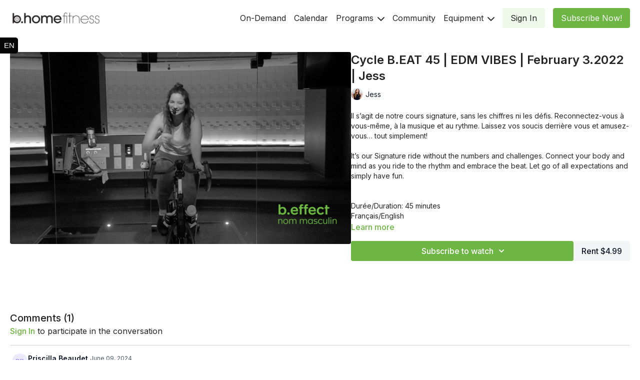

--- FILE ---
content_type: text/vnd.turbo-stream.html; charset=utf-8
request_url: https://bhome.bcyclespin.com/programs/live-edm-vibes-beat-ride-45-302-1730-16f5cc.turbo_stream?playlist_position=thumbnails&preview=false
body_size: -24
content:
<!DOCTYPE html><html><head><meta name="csrf-param" content="authenticity_token" />
<meta name="csrf-token" content="4FypPlIaMABRwxAIUxajrT-IdhqbENifvG-li7HIVhBX4DBa5TkJ2ojN-BOM-ykEDfns0cr5YbqqkTe-xLWe_A" /></head><body><turbo-stream action="update" target="program_show"><template>
  <turbo-frame id="program_player">
      <turbo-frame id="program_content" src="/programs/live-edm-vibes-beat-ride-45-302-1730-16f5cc/program_content?playlist_position=thumbnails&amp;preview=false">
</turbo-frame></turbo-frame></template></turbo-stream></body></html>

--- FILE ---
content_type: text/html; charset=utf-8
request_url: https://bhome.bcyclespin.com/contents/1543294/comments
body_size: 2758
content:
<turbo-frame id="video_1543294_comments_section" target="_top">
  <turbo-frame data-controller="anchor" data-anchor="comments" id="video_1543294_comments">
    <div id="comment_2819789_wrapper">
  <div id="comment_2819789" class="comment" data-comment-id="2819789" data-controller="user-mentions">
    <div class="flex flex-row py-4 px-1">
      <div class="w-8 h-8 ltr:mr-2 rtl:ml-2 flex-shrink-0 z-[1]">
          <a href="/community/profiles/20197139">
            <ds-avatar
              url="https://www.gravatar.com/avatar/bda8e6f27e2ef3811fcde717831d835b?d=https%3A%2F%2Fui-avatars.com%2Fapi%2FPB%2F200%2FEDE9FF%2F886dfa%2F2%2F0.44"
              text="Priscilla Beaudet"
              size="xs"
              class="w-8 h-8 absolute"
            ></ds-avatar>
</a>      </div>

      <div class="flex flex-col w-full" style="max-width: calc(100% - 2.5rem);">
        <div class="comment-internals relative">

          <div id="comment_2819789_header">
  <div id="comment-header-2819789">
    <div class="flex justify-between relative">
      <div class="flex items-center">
        <div class="font-semibold text-sm">
            <a data-turbo-frame="_top" class="profile-url text-ds-default" href="/community/profiles/20197139">Priscilla Beaudet</a>
        </div>


        <div class="flex">
          <div class="text-xs text-ds-muted ml-1 mr-1">June 09, 2024</div>

        </div>
      </div>

      
    </div>
  </div>
</div>


          <div id="comment_2819789_body">
  <div id="comment-body-2819789" class="relative">
    <div
      data-controller="timestamp"
      class="text-sm mt-1 flex-grow-0 break-words comment-body !max-w-full"
      data-user-mentions-target="body"
      data-highlited-id="">
      <p>More Jess and EDM please! This is my favourite class by far &lt;3</p>
    </div>


    
  </div>

</div>


          <div class="flex mt-2 items-center relative" data-block="post-controls" data-controller="turbo" style="min-height: 20px;">

            <turbo-frame id="comment_2819789_likes">
              <div class="flex items-center text-sm likes-bar" style="line-height: 14px;"
  data-controller="users-liked"
  data-action="mouseenter->users-liked#loadUsersPreview mouseleave->users-liked#onMouseLeave"
  data-users-liked-load-users-url-value="/contents/1543294/comments/2819789/like"
  data-users-liked-likes-count-value="0"
  >

    <form class="b-form text-ds-muted" data-turbo-frame="comment_2819789_likes" action="/contents/1543294/comments/2819789/like" accept-charset="UTF-8" method="post"><input type="hidden" name="authenticity_token" value="tBdIE109cKrRoeEuwwr4zl-gJEQlyhUSP5Q0B65pa_uImJ59J8VXkUAe_TI17qae_c-69Xslm_n0u-pO8thvUw" autocomplete="off" />

      <button name="like" type="submit" class="w-full mr-2" disabled="disabled">
        <div class="flex items-center text-xs">
          <div class="mr-1 dark:text-gray-400 likes-counter">0</div>

          <ds-icon name='heart-outlined' size="18"></ds-icon>

        </div>
</button></form>
  
  
</div>

</turbo-frame>

          </div>

        </div>

          <turbo-frame id="comment_2819789_replies"></turbo-frame>

        <turbo-frame data-controller="turbo" id="more_replies_link_2819789"></turbo-frame>
      </div>
    </div>
  </div>
</div>


    <p class="hidden only:!block pt-4 text-ds-muted">No comments yet</p>
</turbo-frame>
</turbo-frame>

--- FILE ---
content_type: text/html; charset=utf-8
request_url: https://bhome.bcyclespin.com/programs/live-edm-vibes-beat-ride-45-302-1730-16f5cc/related
body_size: 12213
content:
<turbo-frame id="program_related" target="_top">

    <div class="container " data-area="program-related-videos">
      <div class="cbt-related mt-8  pb-16">
        <div class="cbt-related-title text-xl font-medium">Related Videos</div>
          <div class="mt-5 grid grid-cols-1 sm:grid-cols-2 md:grid-cols-3 lg:grid-cols-4 xl:grid-cols-4 gap-x-4 gap-y-6">
              <div data-area="related-video-item" class="">
                <swiper-slide
  data-card="video_3026143"
  data-custom="content-card"
  class="self-start hotwired"
    data-short-description="A curated selection of exercises to tone your tush, all while moving to fun beats."
    data-author-title-0="Leila" data-author-permalink-0="author-cUN7oRVLnYM"
>

  <a class="card-image-container" data-turbo="true" data-turbo-prefetch="false" data-turbo-action="advance" data-turbo-frame="_top" onclick="window.CatalogAnalytics(&#39;clickContentItem&#39;, &#39;video&#39;, &#39;3026143&#39;, &#39;Related Videos&#39;); window.CatalogAnalytics(&#39;clickRelatedVideo&#39;, &#39;3026143&#39;, &#39;1&#39;, &#39;program_page&#39;)" href="/programs/live-bootylicious-30-225-830-0c1945">
    <div class="image-container relative" data-test="catalog-card">
  <div class="relative image-content">
    <div aria-hidden="true" style="padding-bottom: 56%;"></div>
    <img loading="lazy" alt="Body Barre 30 | Bootylicious 1 | TBT 5 | Leila" decoding="async"
         src="https://alpha.uscreencdn.com/images/programs/3026143/horizontal/bcc41465-eefa-46fb-ba29-a3316bf622a4.png?auto=webp&width=350"
         srcset="https://alpha.uscreencdn.com/images/programs/3026143/horizontal/bcc41465-eefa-46fb-ba29-a3316bf622a4.png?auto=webp&width=350 350w,
            https://alpha.uscreencdn.com/images/programs/3026143/horizontal/bcc41465-eefa-46fb-ba29-a3316bf622a4.png?auto=webp&width=700 2x,
            https://alpha.uscreencdn.com/images/programs/3026143/horizontal/bcc41465-eefa-46fb-ba29-a3316bf622a4.png?auto=webp&width=1050 3x"
         class="card-image b-image absolute object-cover h-full top-0 left-0" style="opacity: 1;">
  </div>
    <div class="badge flex justify-center items-center text-white content-card-badge z-0">
      <span class="badge-item">30:33</span>
      <svg xmlns="http://www.w3.org/2000/svg" width="13" height="9" viewBox="0 0 13 9" fill="none" class="badge-item content-watched-icon" data-test="content-watched-icon">
  <path fill-rule="evenodd" clip-rule="evenodd" d="M4.99995 7.15142L12.0757 0.0756836L12.9242 0.924212L4.99995 8.84848L0.575684 4.42421L1.42421 3.57568L4.99995 7.15142Z" fill="currentColor"></path>
</svg>

    </div>

</div>
<div class="content-watched-overlay"></div>

</a>  <a class="card-title" data-turbo="true" data-turbo-prefetch="false" data-turbo-action="advance" data-turbo-frame="_top" title="Body Barre 30 | Bootylicious 1 | TBT 5 | Leila" aria-label="Body Barre 30 | Bootylicious 1 | TBT 5 | Leila" onclick="window.CatalogAnalytics(&#39;clickContentItem&#39;, &#39;video&#39;, &#39;3026143&#39;, &#39;Related Videos&#39;); window.CatalogAnalytics(&#39;clickRelatedVideo&#39;, &#39;3026143&#39;, &#39;1&#39;, &#39;program_page&#39;)" href="/programs/live-bootylicious-30-225-830-0c1945">
    <span class="line-clamp-2">
      Body Barre 30 | Bootylicious 1 | TBT 5 | Leila
    </span>
</a></swiper-slide>


              </div>
              <div data-area="related-video-item" class="">
                <swiper-slide
  data-card="video_2377859"
  data-custom="content-card"
  class="self-start hotwired"
    data-short-description="Our signature class! "
    data-author-title-0="Ashley" data-author-permalink-0="author-dFm2s0pCVcU"
>

  <a class="card-image-container" data-turbo="true" data-turbo-prefetch="false" data-turbo-action="advance" data-turbo-frame="_top" onclick="window.CatalogAnalytics(&#39;clickContentItem&#39;, &#39;video&#39;, &#39;2377859&#39;, &#39;Related Videos&#39;); window.CatalogAnalytics(&#39;clickRelatedVideo&#39;, &#39;2377859&#39;, &#39;2&#39;, &#39;program_page&#39;)" href="/programs/live-cycle-signature-45-276-1900-a917be">
    <div class="image-container relative" data-test="catalog-card">
  <div class="relative image-content">
    <div aria-hidden="true" style="padding-bottom: 56%;"></div>
    <img loading="lazy" alt="Cycle Signature 45 | June 27.2023 | Ashley" decoding="async"
         src="https://alpha.uscreencdn.com/images/programs/2377859/horizontal/screenshot-2023-06-27-at-103451-pm.1687919786.png?auto=webp&width=350"
         srcset="https://alpha.uscreencdn.com/images/programs/2377859/horizontal/screenshot-2023-06-27-at-103451-pm.1687919786.png?auto=webp&width=350 350w,
            https://alpha.uscreencdn.com/images/programs/2377859/horizontal/screenshot-2023-06-27-at-103451-pm.1687919786.png?auto=webp&width=700 2x,
            https://alpha.uscreencdn.com/images/programs/2377859/horizontal/screenshot-2023-06-27-at-103451-pm.1687919786.png?auto=webp&width=1050 3x"
         class="card-image b-image absolute object-cover h-full top-0 left-0" style="opacity: 1;">
  </div>
    <div class="badge flex justify-center items-center text-white content-card-badge z-0">
      <span class="badge-item">48:38</span>
      <svg xmlns="http://www.w3.org/2000/svg" width="13" height="9" viewBox="0 0 13 9" fill="none" class="badge-item content-watched-icon" data-test="content-watched-icon">
  <path fill-rule="evenodd" clip-rule="evenodd" d="M4.99995 7.15142L12.0757 0.0756836L12.9242 0.924212L4.99995 8.84848L0.575684 4.42421L1.42421 3.57568L4.99995 7.15142Z" fill="currentColor"></path>
</svg>

    </div>

</div>
<div class="content-watched-overlay"></div>

</a>  <a class="card-title" data-turbo="true" data-turbo-prefetch="false" data-turbo-action="advance" data-turbo-frame="_top" title="Cycle Signature 45 | June 27.2023 | Ashley" aria-label="Cycle Signature 45 | June 27.2023 | Ashley" onclick="window.CatalogAnalytics(&#39;clickContentItem&#39;, &#39;video&#39;, &#39;2377859&#39;, &#39;Related Videos&#39;); window.CatalogAnalytics(&#39;clickRelatedVideo&#39;, &#39;2377859&#39;, &#39;2&#39;, &#39;program_page&#39;)" href="/programs/live-cycle-signature-45-276-1900-a917be">
    <span class="line-clamp-2">
      Cycle Signature 45 | June 27.2023 | Ashley
    </span>
</a></swiper-slide>


              </div>
              <div data-area="related-video-item" class="">
                <swiper-slide
  data-card="video_1364641"
  data-custom="content-card"
  class="self-start hotwired"
    data-short-description="Une combinaison d&#39;entraînement de musculation qui se concentre sur la tonification des fessiers tout en sculptant les bras et le dos."
    data-author-title-0="Suyin" data-author-permalink-0="author-O9t_wP1IT7w"
>

  <a class="card-image-container" data-turbo="true" data-turbo-prefetch="false" data-turbo-action="advance" data-turbo-frame="_top" onclick="window.CatalogAnalytics(&#39;clickContentItem&#39;, &#39;video&#39;, &#39;1364641&#39;, &#39;Related Videos&#39;); window.CatalogAnalytics(&#39;clickRelatedVideo&#39;, &#39;1364641&#39;, &#39;3&#39;, &#39;program_page&#39;)" href="/programs/buns-guns-barre-45-october-52021-suyin-3e26cc">
    <div class="image-container relative" data-test="catalog-card">
  <div class="relative image-content">
    <div aria-hidden="true" style="padding-bottom: 56%;"></div>
    <img loading="lazy" alt="Barre 45 | Buns &amp; Guns | October 5.2021 | Suyin" decoding="async"
         src="https://alpha.uscreencdn.com/images/programs/1364641/horizontal/Screen_Shot_2021-10-06_at_11.12.27_PM.1633576409.png?auto=webp&width=350"
         srcset="https://alpha.uscreencdn.com/images/programs/1364641/horizontal/Screen_Shot_2021-10-06_at_11.12.27_PM.1633576409.png?auto=webp&width=350 350w,
            https://alpha.uscreencdn.com/images/programs/1364641/horizontal/Screen_Shot_2021-10-06_at_11.12.27_PM.1633576409.png?auto=webp&width=700 2x,
            https://alpha.uscreencdn.com/images/programs/1364641/horizontal/Screen_Shot_2021-10-06_at_11.12.27_PM.1633576409.png?auto=webp&width=1050 3x"
         class="card-image b-image absolute object-cover h-full top-0 left-0" style="opacity: 1;">
  </div>
    <div class="badge flex justify-center items-center text-white content-card-badge z-0">
      <span class="badge-item">47:59</span>
      <svg xmlns="http://www.w3.org/2000/svg" width="13" height="9" viewBox="0 0 13 9" fill="none" class="badge-item content-watched-icon" data-test="content-watched-icon">
  <path fill-rule="evenodd" clip-rule="evenodd" d="M4.99995 7.15142L12.0757 0.0756836L12.9242 0.924212L4.99995 8.84848L0.575684 4.42421L1.42421 3.57568L4.99995 7.15142Z" fill="currentColor"></path>
</svg>

    </div>

</div>
<div class="content-watched-overlay"></div>

</a>  <a class="card-title" data-turbo="true" data-turbo-prefetch="false" data-turbo-action="advance" data-turbo-frame="_top" title="Barre 45 | Buns &amp; Guns | October 5.2021 | Suyin" aria-label="Barre 45 | Buns &amp; Guns | October 5.2021 | Suyin" onclick="window.CatalogAnalytics(&#39;clickContentItem&#39;, &#39;video&#39;, &#39;1364641&#39;, &#39;Related Videos&#39;); window.CatalogAnalytics(&#39;clickRelatedVideo&#39;, &#39;1364641&#39;, &#39;3&#39;, &#39;program_page&#39;)" href="/programs/buns-guns-barre-45-october-52021-suyin-3e26cc">
    <span class="line-clamp-2">
      Barre 45 | Buns &amp; Guns | October 5.2021 | Suyin
    </span>
</a></swiper-slide>


              </div>
              <div data-area="related-video-item" class="">
                <swiper-slide
  data-card="video_964112"
  data-custom="content-card"
  class="self-start hotwired"
    data-short-description="High paced and dynamic workout that combines mix of interval training and upper-body movements. "
    data-author-title-0="Yan" data-author-permalink-0="author-I84vJotsvvo"
>

  <a class="card-image-container" data-turbo="true" data-turbo-prefetch="false" data-turbo-action="advance" data-turbo-frame="_top" onclick="window.CatalogAnalytics(&#39;clickContentItem&#39;, &#39;video&#39;, &#39;964112&#39;, &#39;Related Videos&#39;); window.CatalogAnalytics(&#39;clickRelatedVideo&#39;, &#39;964112&#39;, &#39;4&#39;, &#39;program_page&#39;)" href="/programs/live-one-hit-wonders-ride-30-2602-800-43758-af11a6">
    <div class="image-container relative" data-test="catalog-card">
  <div class="relative image-content">
    <div aria-hidden="true" style="padding-bottom: 56%;"></div>
    <img loading="lazy" alt="Cycle Signature 30 | ONE HIT WONDERS | February 26.2021 | Yan" decoding="async"
         src="https://alpha.uscreencdn.com/images/programs/964112/horizontal/10972_2Fcatalog_image_2F954755_2FoBr2CU57ToqDv1yG1qBV_Screen_20Shot_202021-02-26_20at_203.28.21_20PM.png?auto=webp&width=350"
         srcset="https://alpha.uscreencdn.com/images/programs/964112/horizontal/10972_2Fcatalog_image_2F954755_2FoBr2CU57ToqDv1yG1qBV_Screen_20Shot_202021-02-26_20at_203.28.21_20PM.png?auto=webp&width=350 350w,
            https://alpha.uscreencdn.com/images/programs/964112/horizontal/10972_2Fcatalog_image_2F954755_2FoBr2CU57ToqDv1yG1qBV_Screen_20Shot_202021-02-26_20at_203.28.21_20PM.png?auto=webp&width=700 2x,
            https://alpha.uscreencdn.com/images/programs/964112/horizontal/10972_2Fcatalog_image_2F954755_2FoBr2CU57ToqDv1yG1qBV_Screen_20Shot_202021-02-26_20at_203.28.21_20PM.png?auto=webp&width=1050 3x"
         class="card-image b-image absolute object-cover h-full top-0 left-0" style="opacity: 1;">
  </div>
    <div class="badge flex justify-center items-center text-white content-card-badge z-0">
      <span class="badge-item">34:50</span>
      <svg xmlns="http://www.w3.org/2000/svg" width="13" height="9" viewBox="0 0 13 9" fill="none" class="badge-item content-watched-icon" data-test="content-watched-icon">
  <path fill-rule="evenodd" clip-rule="evenodd" d="M4.99995 7.15142L12.0757 0.0756836L12.9242 0.924212L4.99995 8.84848L0.575684 4.42421L1.42421 3.57568L4.99995 7.15142Z" fill="currentColor"></path>
</svg>

    </div>

</div>
<div class="content-watched-overlay"></div>

</a>  <a class="card-title" data-turbo="true" data-turbo-prefetch="false" data-turbo-action="advance" data-turbo-frame="_top" title="Cycle Signature 30 | ONE HIT WONDERS | February 26.2021 | Yan" aria-label="Cycle Signature 30 | ONE HIT WONDERS | February 26.2021 | Yan" onclick="window.CatalogAnalytics(&#39;clickContentItem&#39;, &#39;video&#39;, &#39;964112&#39;, &#39;Related Videos&#39;); window.CatalogAnalytics(&#39;clickRelatedVideo&#39;, &#39;964112&#39;, &#39;4&#39;, &#39;program_page&#39;)" href="/programs/live-one-hit-wonders-ride-30-2602-800-43758-af11a6">
    <span class="line-clamp-2">
      Cycle Signature 30 | ONE HIT WONDERS | February 26.2021 | Yan
    </span>
</a></swiper-slide>


              </div>
          </div>
        </div>
      </div>
    </div>
</turbo-frame>

--- FILE ---
content_type: text/css; charset=utf-8
request_url: https://assets-gke.uscreencdn.com/theme_assets/10972/hero-banner-styles.css?v=1746203661
body_size: 6680
content:
.btn {
    color: #fff;
    padding: 0 28px;
    border: none;
    font-size: 18px;
    font-weight: 600;
    line-height: 18px;
    display: -webkit-box;
    display: -ms-flexbox;
    display: flex;
    -webkit-box-pack: center;
    -ms-flex-pack: center;
    justify-content: center;
    -webkit-box-align: center;
    -ms-flex-align: center;
    align-items: center;
    -webkit-transition: -webkit-box-shadow 0.2s ease, -webkit-transform 0.1s ease;
    transition: -webkit-box-shadow 0.2s ease, -webkit-transform 0.1s ease;
    transition: box-shadow 0.2s ease, transform 0.1s ease;
    transition: box-shadow 0.2s ease, transform 0.1s ease, -webkit-box-shadow 0.2s ease, -webkit-transform 0.1s ease;
    border-radius: 20px;
}
.btn:hover {
    -webkit-transform: translateY(-2px);
    transform: translateY(-2px);
    -webkit-box-shadow: 0 3px 6px rgba(0, 0, 0, 0.2);
    box-shadow: 0 3px 6px rgba(0, 0, 0, 0.2);
}
.btn--primary {
    background: #ff751e;
}
.btn--wrapper {
    display: inline-block;
}
.btn--width {
    height: 50px;
    min-width: 136px;
}
.btn--small {
    height: 40px;
    min-width: 100px;
    line-height: 30px;
    padding: 0 15px;
}
.btn--full-size {
    display: -webkit-box;
    display: -ms-flexbox;
    display: flex;
    font-size: 16px;
    text-align: center;
    -webkit-box-pack: center;
    -ms-flex-pack: center;
    justify-content: center;
    -webkit-box-align: center;
    -ms-flex-align: center;
    align-items: center;
    padding: 10px 25px 8px;
    width: 100%;
}
.btn--light {
    color: #fff;
    border-color: #fff;
    border: 1px solid;
    background-color: transparent;
    -webkit-transition: background-color 0.2s;
    transition: background-color 0.2s;
}
.btn--light:hover {
    background-color: #ecf1f1;
}
.btn--outline {
    color: #fff;
    border-radius: 20px;
    background-color: #fff;
    font-size: 18px;
    line-height: 1.2em;
    padding: 0 30px;
    height: 45px;
    font-weight: 500;
    text-transform: uppercase;
}
.btn--outline:hover {
    color: #fff;
}

.hero_banner {
    display: -webkit-box;
    display: -ms-flexbox;
    display: flex;
    min-height: 440px;
    position: relative;
    width: 100%;
}
.hero_banner--main {
    min-height: 440px;
    width: 100%;
    height: 100%;
    z-index: 3;
    position: relative;
}
.hero_banner .top_menu {
    padding-top: 25px;
    padding-bottom: 25px;
    border-bottom: none;
    background: #fff;
}
.hero_banner .top_menu .top_menu .dropdown--action svg > g > g {
    fill: #2c3e50;
}
.hero_banner .top_menu .container a,
.hero_banner .top_menu .container a:hover {
    color: #2c3e50;
}
.hero_banner .top_menu .btn {
    color: #fff !important;
}
.hero_banner .top_menu .btn:hover {
    color: #fff;
}
.hero_banner .top_menu--logo {
    font-size: 14px;
    margin-bottom: 0;
}
.hero_banner .top_menu--logo a {
    color: #fff;
}
.hero_banner--background-image {
    background-position: 50%;
    background-size: cover;
    background-repeat: no-repeat;
    height: 100%;
    position: absolute;
    top: 0;
    width: 100%;
    z-index: 0;
}
.hero_banner--background-shadow {
    position: absolute;
    top: 0;
    right: 0;
    width: 100%;
    height: 100%;
    z-index: 2;
}
.hero_banner--main-links {
    text-transform: uppercase;
    display: -webkit-box;
    display: -ms-flexbox;
    display: flex;
    -webkit-box-pack: end;
    -ms-flex-pack: end;
    justify-content: flex-end;
}
.hero_banner--main-links a {
    color: #fff;
    opacity: 0.7;
    line-height: 14px;
    margin-right: 35px;
}
.hero_banner--main-links a:last-child {
    margin-right: 0;
}
.hero_banner--main-links a:active,
.hero_banner--main-links a:hover {
    opacity: 1;
}
.hero_banner--cta {
    -webkit-box-align: center;
    -ms-flex-align: center;
    align-items: center;
    color: #fff;
    display: -webkit-box;
    display: -ms-flexbox;
    display: flex;
    -webkit-box-orient: vertical;
    -webkit-box-direction: normal;
    -ms-flex-direction: column;
    flex-direction: column;
    height: 100%;
    -webkit-box-pack: center;
    -ms-flex-pack: center;
    justify-content: center;
    padding-top: 30px;
    padding-bottom: 30px;
}
.hero_banner--cta > div {
    width: 100%;
    max-width: 600px;
    margin: 0 auto;
    margin-left: 0;
}
.hero_banner--title {
    font-size: 36px;
    margin: 0 auto;
    line-height: 0.99;
    color: #fff;
    text-align: left;
    margin-left: 0;
    margin-bottom: 20px;
    font-family: Changa One, cursive;
}
.hero_banner--subtitle {
    font-size: 17px;
    line-height: normal;
    letter-spacing: 0.3px;
    margin: 0 auto;
    margin-bottom: 21px;
}
.hero_banner--description,
.hero_banner--subtitle {
    font-weight: 300;
    font-style: normal;
    font-stretch: normal;
    color: #fff;
}
.hero_banner--description {
    font-size: 16px;
    line-height: 1.58;
    letter-spacing: 0.4px;
    margin: 0 auto;
    margin-left: 0;
    max-width: 530px;
    margin-bottom: 40px;
}
.hero_banner--cta-wrapper {
    margin-top: 20px;
    text-align: center;
}
.hero_banner--cta-wrapper .hero_banner--cta-link {
    min-width: 245px;
}
.hero_banner--cta-title {
    font-size: 25px;
    font-weight: 400;
    font-style: normal;
    font-stretch: normal;
    line-height: 1.14;
    letter-spacing: 0.6px;
    color: #fff;
    margin: 0 auto;
    margin-bottom: 25px;
}
.hero_banner--cta-link {
    display: inline-block;
}
.hero_banner--cta-link .btn {
    text-transform: uppercase;
}
.hero_banner--link {
    display: inline-block;
}
.hero_banner--devices {
    margin-top: 30px;
}
.hero_banner--devices h3 {
    font-size: 14px;
    font-weight: 600;
    font-style: normal;
    font-stretch: normal;
    line-height: 1.36;
    letter-spacing: -0.4px;
    color: #8c92a4;
    opacity: 0.8;
    margin: 0 auto;
    margin-bottom: 10px;
}
.hero_banner--devices img {
    max-width: 100%;
}
@media screen and (min-width: 768px) {
    .hero_banner {
        min-height: 652px;
    }
    .hero_banner .top_menu--logo {
        font-size: 18px;
    }
    .hero_banner--main {
        min-height: 652px;
    }
    .hero_banner--cta {
        min-height: 506px;
        padding-top: 0;
        padding-bottom: 0;
    }
    .hero_banner--title {
        font-size: 86px;
    }
    .hero_banner--subtitle {
        font-size: 20px;
    }
    .hero_banner--description {
        font-size: 19px;
    }
    .hero_banner--devices {
        margin-top: 76px;
    }
    .hero_banner--cta-wrapper {
        text-align: left;
        margin-top: 40px;
    }
    .hero_banner--cta-title {
        font-size: 28px;
    }
}
@media only screen and (max-width: 767px) {
    .hero_banner--cta > div,
    .hero_banner--title {
        text-align: center;
    }
}

--- FILE ---
content_type: text/javascript; charset=utf-8
request_url: https://assets-gke.uscreencdn.com/theme_assets/10972/homepage_scripts.js?v=1746203661
body_size: 358
content:
$(function(){
  $('.stream-card-wrapper').each((index, card) => {
    let date = new Date($(card).data('time').split('|')[0])
    console.log(date)
    let today = new Date()
    var dif = (date - today); 
    let cardTags = $(card).data('tags')
    let id = $(card).data('id')
    let language = ''
    let type = ''
    let tags = ''
    let duration = '60';
    
    let dateFuture = new Date($(card).data('time').split('|')[0]);
    let dateNow = new Date();
    
    let seconds = Math.floor((dateFuture - (dateNow))/1000);
    let minutes = Math.floor(seconds/60);
    let hours = Math.floor(minutes/60);
    let days = Math.floor(hours/24);
    
    hours = hours-(days*24);
    minutes = minutes-(days*24*60)-(hours*60);
    seconds = seconds-(days*24*60*60)-(hours*60*60)-(minutes*60);
    
    console.log(days,hours,minutes,seconds)
    // cardTags = cardTags.slice(1, -1).replace(/\"/g, "").split(',')
    console.log('cardTags')
    console.log(cardTags)
    cardTags.forEach(tag => {
      if (tag.trim().split(':')[0] == 'Language') {
        language = tag.split(':')[1]
      }
      if (tag.trim().split(':')[0] == 'Type') {
        type = tag.split(':')[1]
      }
      if (tag.trim().split(':')[0] == 'Tags') {
        tags = tag.split(':')[1]
      }
      if (tag.trim().split(':')[0] == 'Duration') {
        duration = tag.split(':')[1]
      }
    })
    
    $(card).find('.tg-type').text(type)
    $(card).find('.tg-tags').text(tags)
    $(card).find('.tg-language').text(language)
    $(card).find('.tg-duration').text(`${duration} mins`)
    
    $(card).find('.tg-time-home').text(date.toLocaleString('en-US', { hour: 'numeric', minute: 'numeric', hour12: true }))
    let countId = `countdown-${id}`;
    let timer = new easytimer.Timer();
    console.log()
    
    
    if (Math.round((dif/1000)/60) > 0) {
      timer.start({countdown: true, startValues: {
        secondTenths: 0, 
        seconds: 0, 
        minutes: minutes,
        hours: hours,
        days: days,
      }});
    } else {
      $(`#${countId}`).html('LIVE');
      $(card).find('.stream-button').addClass('active')
    }
    
    
    $(`#${countId}`).html(timer.getTimeValues().toString());
    console.log(timer.getTimeValues().toString())
    
    if (timer.getTimeValues().toString() === '00:00:00') {
      $(`#${countId}`).html('LIVE');
      $(card).find('.stream-button').addClass('active')
    } else {
      timer.addEventListener('secondsUpdated', function (e) {
        let daysString = (days) => {
          if (days === 0) return ''
          return days === 1 ? days + ` day/jour` : days + ` days/jours`
        }
        $(`#${countId}`).html(`${daysString(timer.getTimeValues().days)}  ${timer.getTimeValues().toString()}`);
      });
      timer.addEventListener('targetAchieved', function (e) {
        $(`#${countId}`).html('LIVE');
        $(card).find('.stream-button').addClass('active')
      });
    }
      

    
    
    
  })
  
})

--- FILE ---
content_type: text/javascript; charset=utf-8
request_url: https://assets-gke.uscreencdn.com/theme_assets/10972/livestream_scripts_4.js?v=1746203661
body_size: 2789
content:
$(function() {
  function isValidDate(d) {
    return d instanceof Date && !isNaN(d);
  }
  function renderMarkup() {
    var arrayObjects = [];
    var arrayDays = [];
    $('.live-stream-object').each(function() {
      var element = $(this);
      var obj = {
        title: element.find('.obj-title').text().split('|')[0],
        streamUrl:element.find('.obj-stream-url').text(),
        authorName: element.find('.obj-author-name').text(),
        authorAvatar: element.find('.obj-author-avatar').attr('src'),
        authorLink: element.find('.obj-author-link').text(),
        description: element.find('.obj-description').text(),
        date: new Date(element.find('.obj-date').text().split('|')[0]),
        tags: element.find('.obj-tags').text().slice(1, -1).replace(/\"/g, "").split(',')
      }
      console.log(element.find('.obj-date').text().split('|')[0])
      if (isValidDate(new Date(element.find('.obj-date').text().split('|')[0]))) {
        console.log('hello?')
        arrayObjects.push(obj);
        var dt = new Date(element.find('.obj-date').text().split('|')[0]);
        var dtpush = dt.getFullYear() + "/" + (dt.getMonth() + 1) + "/" + dt.getDate();
        arrayDays.push(dtpush)
      }
      
    })
    //console.log(arrayDays)
    function onlyUnique(value, index, self) { 
      return self.indexOf(value) === index;
    }
    
    // function dateSort(value, index, self) { 
    //   return new Date(b.date) - new Date(a.date);
    // }
    
    var days = ['Sunday', 'Monday', 'Tuesday', 'Wednesday', 'Thursday', 'Friday', 'Saturday'];
    var monthNames = ["January", "February", "March", "April", "May", "June", "July", "August", "September", "October", "November", "December"];
    arrayDays = arrayDays.filter( onlyUnique );
    arrayDays.sort((a,b)=> {
      return new Date(b) - new Date(a)
    })
    //console.log(newDays)
    arrayDays.reverse().forEach(function(el){
      var ele = new Date(el);
      var year = ele.getFullYear();
      var month = ele.getMonth() + 1;
      var date = ele.getDate();
      var dayName = days[ele.getDay()];
      //console.log(ele.toLocaleString('en-US', { month: "2-digit" }))
      var dayHTML = '<div> <div class="date-slide" data-target="date-'+year+'-'+date+'-'+month+'"> <div class="date-slide-day"> <span>'+dayName.substr(0,3)+'</span> <span>'+dayName.substr(0,3)+', </span> </div><div class="date-slide-date">'+ ele.toLocaleString('en-US', { month: "2-digit" }) +'.'+date+'</div></div></div>'
      $('.date-slider').append(dayHTML);
      $('.livestream-page__days').append('<div class="livestream-page__day date-'+year+'-'+date+'-'+month+'"><date class="livestream-page__day-date" datetime="'+ele+'">'+ele.toLocaleString('en-US', { weekday: "long" })+'<span class="mobile-day-date">, '+ ele.toLocaleString('en-US', { month: "long", day: "2-digit" }) +'</span></date><div class="livestream-page__day-table"></div></div>')
      // console.log(arrayObjects)
      arrayObjects.sort((a,b)=> {
        return new Date(b.date) - new Date(a.date)
      })
      arrayObjects.reverse().forEach(function(e){
        let language = ''
        let type = ''
        let tags = ''
        let duration = '60'
        let duration_time = 60
        
        e.tags.forEach(tag => {
          if (tag.trim().split(':')[0] == 'Language') {
            language = `<span class="tg-language"> ${tag.split(':')[1]} </span>`
          }
          if (tag.trim().split(':')[0] == 'Type') {
            type = `<span class="tg-type"> ${tag.split(':')[1]} </span>`
          }
          if (tag.trim().split(':')[0] == 'Tags') {
            tags = `<span class="tg-tags"> ${tag.split(':')[1]} </span>`
          }
          if (tag.trim().split(':')[0] == 'Duration') {
            duration = `<span class="tg-duration"> ${tag.split(':')[1]} </span>`
            duration_time = tag.split(':')[1]
          }
          
        })

      
        
        var dtcheck = e.date.getFullYear() + "/" + (e.date.getMonth() + 1) + "/" + e.date.getDate();
        //console.log(String(new Date(dtcheck)))
        if (String(new Date(dtcheck)) === String(ele)) {
          var rowHTML = `
            <div class="livestream-page__day-table-row" data-description="${e.description}" data-duration="${duration_time}"> 
              <div  class="livestream-info__date">
                <span>${e.date.toLocaleString('en-US', { month: "long" })}</span>
                <span>${e.date.toLocaleString('en-US', { day: "2-digit" })}</span>
              </div>
              <div class="livestream-info__ava"> 
                <a href="${e.authorLink}"><img src="${e.authorAvatar}" alt="${e.authorName}"></a>
              </div> 
              <div class="row-bordered">
                
                <div> 
                  <div class="livestream-info"> 
                    <div class="livestream-info__content"> 
                      ${type}
                      <h3><a href="${e.streamUrl}" target="_blank">${e.title}</a></h3> 
                      <p><a href="${e.authorLink}">${e.authorName}</a></p> 
                      ${tags}
                    </div>
                  </div>
                </div>
                <div> 
                  <date datetime="${e.date}" class="date-and-time-in-row">
                    ${language}
                    <span>${e.date.toLocaleString('en-US', { hour: 'numeric', minute: 'numeric', hour12: true })}</span>
                    <span>${duration} mins</span>
                  </date> 
                </div>
                <div>
                  <div class="livestream--actions">
                    <a href="" class="count-me">
                      <img src="https://s3.amazonaws.com/unode1/assets/10972/KHqUbhBtQ9mVXOCC18bd_icn-calendar.svg">
                    </a>
                    <a href="https://bhome.bcyclespin.com${e.streamUrl}" target="_blank" class="join-link">
                      <img src="https://s3.amazonaws.com/unode1/assets/10972/ccHlvVTSyO6zSpo1PLjB_icn-play.svg">
                    </a> 
                  </div>
                </div>
              </div>
            </div>
          `
          $('.date-'+year+'-'+date+'-'+month).find('.livestream-page__day-table').append(rowHTML)
        }
      })
    })
  }
  //renderMarkup()
  
  
  function scrollWindowScriptis() {
    var top;
    $(window).on('scroll', function() {
      top = $(this).scrollTop();
      if (top >= $('.livestream-page').offset().top) {
        $('.date-slider-wrapper').addClass('fixed')
      } else {
        $('.date-slider-wrapper').removeClass('fixed')
      }
      var currentSection = $('.livestream-page__day').eq(0);
      $('.livestream-page__day').each(function(){
        var sectionOffsetTop = $(this).offset().top - 120;
        if (top > sectionOffsetTop) {
          currentSection = $(this)
        }
      })
      var currentSliderDay = $('.date-slide[data-target="'+ currentSection.attr('class').substring(21) +'"]');
      $('.date-slide').removeClass('active-day')
      currentSliderDay.addClass('active-day')
      if (!currentSliderDay.parent().hasClass('slick-active')) {
        if (currentSliderDay.parent().next().hasClass('slick-active')) {
          $('.date-slider').slick("slickPrev");
        } else {
          $('.date-slider').slick("slickNext");
        }
      }
      
    })
  }
  
  function initApp() {
    // init date slider and add scripts on click for each day for scroll
    $('.date-slide').eq(0).addClass('active-day')
    $('.date-slide').on('click', function(){
      var target = $(this).data('target');
      if ($("." + target).length) $('html, body').animate({scrollTop: $("." + target).offset().top - 10}, 300);
    })
    $('.date-slider').slick({
      infinite: false,
      slidesToShow: 7,
      slidesToScroll: 1,
      arrows: true,
      responsive: [
        {
          breakpoint: 600,
          settings: {
            slidesToShow: 3,
            slidesToScroll: 3
          }
        }
      ]
    });
    
    // init scroll scripts for window
    if ($('.livestream-page').length) {
      scrollWindowScriptis()
    }
   
    
    // open modal window on livestream action click 
    var modal = new tingle.modal({
        footer: true,
        stickyFooter: false,
        closeMethods: ['overlay', 'button', 'escape'],
        closeLabel: "Close",
        cssClass: ['custom-modal'],
        onOpen: function() {
        },
        onClose: function() {
        }
    });
    
    $('.count-me').on('click', function(e){
      e.preventDefault();
      var row = $(this).parents('.livestream-page__day-table-row');
      var src, authorAva, date, dateHTML, title, titleHTML, author, authorHTML,
      link, linkHTML, duration_time;
      
      src= row.find('.livestream-info__ava img').attr('src');
      authorAvaHTML = '<div class="modal-author-ava"><img src="'+src+'"></div>';

      date = new Date(row.find('date').attr('datetime'));
      dateHTML = '<div class="modal-date">'+date.toLocaleDateString("en-US", { weekday: 'long', year: 'numeric', month: 'long', day: 'numeric', hour: 'numeric', minute: 'numeric', hour12: true })+'</div>';
      
      title = row.find('.livestream-info__content h3').text(); 
      titleHTML = '<h2 class="modal-title">'+title+'</h2>';
      
      author = row.find('.livestream-info__content p').text(); 
      authorHTML = '<h3 class="modal-author">'+author+'</h3>';
      
      description = row.data('description');
      descriptionHTML = '<div class="modal-description">'+description+'</div>';
      
      link = row.find('.livestream--actions .join-link').attr('href');
      linkHTML = '<a class="modal-link" href="'+link+'" target="_blank">Live Class Page</a>';
      
      duration_time = +row.attr('data-duration') + 5
      
      calendarHTML = '<h3 class="add-calendar-title">Add to Calendar:<h3><div id="addToCalendar"></div>'
      
      var myCalendar = createCalendar({
        options: {
          class: 'add-calendar-custom-class'
        },
        data: {
          // Event title
          title: title,
          // Event start date
          start: new Date(date),
          // Event duration (IN MINUTES)
          duration: duration_time,
          // Event Address
          address: link,
          // Event Description
          description: description
        }
      });
      
      modal.setContent(authorAvaHTML + dateHTML + titleHTML + authorHTML + linkHTML + calendarHTML);
      document.querySelector('#addToCalendar').appendChild(myCalendar);
      
      modal.open();
    })
            
  }
  //initApp()
  
  renderMarkup()
  initApp()
  
  // axios.get('https://tv.wanderlust.com/api/categories/livestream').then(function (response) {
  //   const categoriesContentIds = response.data.contents;
  //   axios.get('https://tv.wanderlust.com/api/contents').then(function (response) {
  //     const contents = response.data
  //     const livestreams = []
  //     contents.forEach(program => {
  //       if (categoriesContentIds.includes(program.id)) {
  //         livestreams.push(program)
  //       }
  //     })
  //     console.log(livestreams)
  //     let markup = livestreams.map(function(program){
  //       let authorTitle = ''
  //       let authorUrl =  ''
  //       if (program.author) {
  //         authorTitle = program.author.title
  //         authorUrl = program.author.url
  //       }
  //       return `
  //         <div class="live-stream-object">
  //           <div class="obj-title">${program.title.split('|')[0]}</div>
  //           <div class="obj-stream-url">${program.url}</div>
  //           <div class="obj-author-name">${authorTitle}</div>
  //           <img class="obj-author-avatar" src="${program.main_poster}" />
  //           <div class="obj-author-link">${authorUrl}</div>
  //           <div class="obj-description">${program.description}</div>
  //           <div class="obj-date">${program.short_description.split('|')[0]}</div>
  //         </div>
  //       `
  //     }).join('')
  //     document.getElementById('streams-objects').innerHTML = markup
  //     //console.log(markup)
  //     renderMarkup()
  //     initApp()
      
  //   })
  // })
  
})

--- FILE ---
content_type: text/javascript; charset=utf-8
request_url: https://assets-gke.uscreencdn.com/theme_assets/10972/custom_scripts_3.js?v=1746203661
body_size: -135
content:
let detectCatalogPage = () => {
  if (location.href.includes('/catalog')) {
    let customCatalog = document.querySelector('.custom-catalog')
    let catalogUscreenSlider = document.querySelector('.ui-featured-category ')
    if (customCatalog) {
      if (customCatalog.classList.value.includes('hidden')) {
        customCatalog.classList.remove('hidden')
        if (catalogUscreenSlider) {
          catalogUscreenSlider.classList.add('hidden')
        }
      }
    }
  } else {
    let customCatalog = document.querySelector('.custom-catalog')
    if (customCatalog) {
      customCatalog.classList.add('hidden')
    }
  }
  setTimeout(() => detectCatalogPage(), 500) 
}
detectCatalogPage()

$('.hero_banner-slider').slick({
  infinite: true,
  slidesToShow: 1,
  slidesToScroll: 1,
  dots: true,
  arrows: false,
  autoplay: true,
  autoplaySpeed: 4000
})
